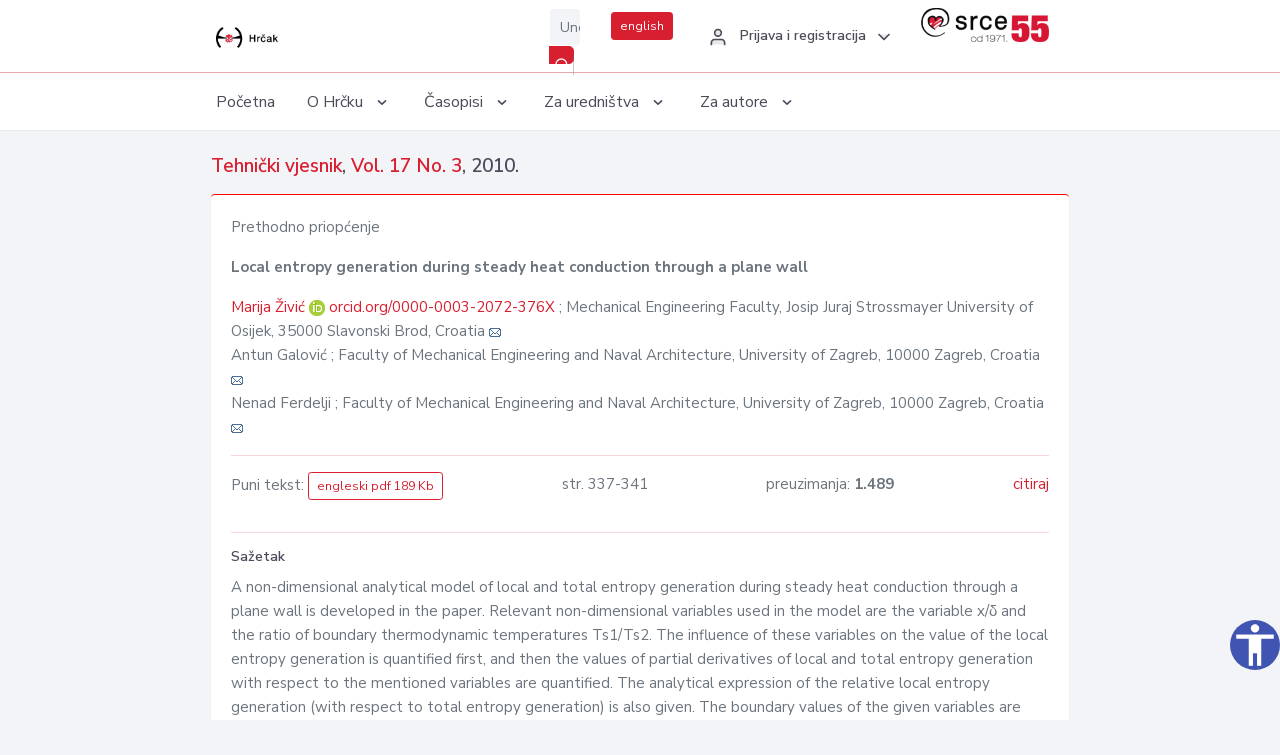

--- FILE ---
content_type: text/html; charset=UTF-8
request_url: https://hrcak.srce.hr/59646
body_size: 5279
content:
<!DOCTYPE html>
<html lang="hr">

<head>
    <meta charset="utf-8" />
    <title>Local entropy generation during steady heat conduction through a plane wall</title>
    <meta name="viewport" content="width=device-width, initial-scale=1.0">

            <meta name="description" content="A non-dimensional analytical model of local and total entropy generation during steady heat conduction through a plane wall is developed in the paper. Relevant non-dimensional variables used in the model are the variable x/δ and the ratio of boundary..." />
                <meta name="keywords" content="analytical model; entropy generation; plane wall; steady heat conduction" />
    
        <!-- Highwire Press -->
                                    <meta name="citation_title" content="Local entropy generation during steady heat conduction through a plane wall"/>
                                                <meta name="citation_author" content="Živić, Marija"/>
                                                <meta name="citation_author_institution" content="Mechanical Engineering Faculty, Josip Juraj Strossmayer University of Osijek, 35000 Slavonski Brod, Croatia"/>
                                                <meta name="citation_author" content="Galović, Antun"/>
                                                <meta name="citation_author_institution" content="Faculty of Mechanical Engineering and Naval Architecture, University of Zagreb, 10000 Zagreb, Croatia"/>
                                                <meta name="citation_author" content="Ferdelji, Nenad"/>
                                                <meta name="citation_author_institution" content="Faculty of Mechanical Engineering and Naval Architecture, University of Zagreb, 10000 Zagreb, Croatia"/>
                                                <meta name="citation_publication_date" content="2010/09/30"/>
                                                <meta name="citation_publisher" content="Sveučilište u Slavonskom Brodu, Stojarski fakultet"/>
                                                <meta name="citation_publisher" content="Sveučilište Josipa Jurja Strossmayera u Osijeku, Fakultet elektrotehnike, računarstva i informacijskih tehnologija Osijek"/>
                                                <meta name="citation_publisher" content="Sveučilište Josipa Jurja Strossmayera u Osijeku, Građevinski i arhitektonski fakultet Osijek"/>
                                                <meta name="citation_journal_title" content="Tehnički vjesnik"/>
                                                <meta name="citation_issn" content="1330-3651"/>
                                                <meta name="citation_issn" content="1848-6339"/>
                                                <meta name="citation_volume" content="17"/>
                                                <meta name="citation_issue" content="3"/>
                                                <meta name="citation_pdf_url" content="https://hrcak.srce.hr/file/89893"/>
                                                <meta name="citation_language" content="en"/>
                                                <meta name="citation_firstpage" content="337"/>
                                                <meta name="citation_lastpage" content="341"/>
                                                <meta name="citation_keywords" content="analytical model; entropy generation; plane wall; steady heat conduction"/>
                        
    
    <meta content="Srce" name="author" />
    <meta http-equiv="X-UA-Compatible" content="IE=edge" />

    <!-- App favicon -->
    <link rel="shortcut icon" href="/javno/assets/images/favicon.ico">

    <!-- App css -->
    <link href="/javno/assets/css/bootstrap.min.css" rel="stylesheet" type="text/css" />
    <link href="/javno/assets/css/icons.min.css" rel="stylesheet" type="text/css" />
    <link href="/javno/assets/css/app.css" rel="stylesheet" type="text/css" />
    <!-- JATS -->
    <link href="/javno/assets/libs/jats/transform/hrcak/hrcak.css" rel="stylesheet" type="text/css" />

    <link href="/javno/assets/css/custom_selec2_css.css" rel="stylesheet" type="text/css" />

    
</head>


<body data-layout="topnav">
<a class="skip-main text-white" href="#skipToMain" aria-label="skoči na glavni sadržaj">
    Skoči na glavni sadržaj
</a>

<div class="wrapper">

    <div class="navbar navbar-expand flex-column flex-md-row navbar-custom">
        <div class="container-fluid">
            <!-- LOGO -->
            <a href="https://hrcak.srce.hr/" class="navbar-brand mr-0 mr-md-2 logo">
                    <span class="logo-lg">
                        <img src="/javno/assets/images/hrcak-logo2.png" alt="" height="34" />

                    </span>
                <span class="logo-sm">
                        <img src="/javno/assets/images/hrcak-logo2.png" alt="" height="24">
                    </span>
            </a>

            <ul class="navbar-nav bd-navbar-nav flex-row list-unstyled menu-left mb-0">
                <li class="">
                    <button class="button-menu-mobile open-left disable-btn">
                        <i data-feather="menu" class="menu-icon"></i>
                        <i data-feather="x" class="close-icon"></i>
                    </button>
                </li>
            </ul>

            <ul class="navbar-nav flex-row ml-auto d-flex list-unstyled topnav-menu float-right mb-0">

								<!-- Search -->
                                <li>
                    <div class="app-search">
                        <form action="/pretraga" title="Pretraži">
                            <div class="input-group">
                                <input type="text" aria-label="Unesite pojam za pretragu..." class="form-control searchInput" name="q" placeholder="Unesite pojam za pretragu...">
                                <div class="input-group-append">
                                    <button class="btn btn-primary" aria-label="Pretraži" type="submit" value="submit"> <i data-feather="search" class="serachIkona"></i></button>
                                </div>
                            </div>
                        </form>
                    </div>
                </li>
                
                <li>
                    <div class="app-search">

                      <div class="input-group">
                                                <a rel="alternate" hreflang="en" href="https://hrcak.srce.hr/en/59646" class="mr-0 mt-1 btn btn-primary btn-sm ">english</a>
                                              </div>

                    </div>
                </li>


                <li class="dropdown notification-list align-self-center profile-dropdown">
                    <a class="nav-link dropdown-toggle nav-user mr-0" data-toggle="dropdown" href="#" role="button"
                       aria-haspopup="false" aria-expanded="false">
                        <div class="media user-profile ">
                                                            <div class="media-body text-left">
                                    <h6 class="pro-user-name ml-2 my-0">
                                        <i data-feather="user" class="icon-dual icon-xs mr-2"></i>
                                        <span>Prijava i registracija</span>
                                    </h6>
                                </div>
                                                        <span data-feather="chevron-down" class="ml-2 align-self-center"></span>
                        </div>
                    </a>
                    <div class="dropdown-menu profile-dropdown-items dropdown-menu-right">
                                                    <a href="/login" class="dropdown-item notify-item">
                                <i data-feather="user" class="icon-dual icon-xs mr-2"></i>
                                <span>Prijava</span>
                            </a>
                            <a href="/korisnik/nova_autentikacija" class="dropdown-item notify-item">
                                <i data-feather="help-circle" class="icon-dual icon-xs mr-2"></i>
                                <span>Promjena načina <br>autentikacije</span>
                            </a>
                            <a href="/novi_korisnik" class="dropdown-item notify-item">
                                <i data-feather="settings" class="icon-dual icon-xs mr-2"></i>
                                <span>Registracija</span>
                            </a>
                                            </div>
                </li>


                <li class="d-none d-sm-block">
                    <div class="app-search">

                        <div class="input-group">
                            <a href="https://www.srce.unizg.hr" target="_blank"><img src="/javno/assets/images/srcelogo55.png" class="mr-0" alt="srce logo" height="34"></a>
                        </div>

                    </div>
                </li>


            </ul>
        </div>

    </div>
<div class="topnav shadow-sm">
        <div class="container-fluid">
            <nav class="navbar navbar-light navbar-expand-lg topbar-nav">
                <div class="collapse navbar-collapse" id="topnav-menu-content">
                    <ul class="metismenu" id="menu-bar">
                        <li class="menu-title">Navigation</li>

                        <li>
                            <a href="/">
                                <span class="badge badge-success float-right">1</span>
                                <span>Početna</span>
                            </a>
                        </li>
                        <li class="menu-title">O Hrčku</li>

                        <li>
                            <a href="javascript: void(0);">

                                <span> O Hrčku </span>
                                <span class="menu-arrow"></span>
                            </a>

                            <ul class="nav-second-level" aria-expanded="false">
                                <li>
                                    <a href="https://hrcak.srce.hr/o-hrcku">O Hrčku</a>
                                </li>
                                <li>
                                    <a href="https://hrcak.srce.hr/interoperabilnost">Interoperabilnost</a>
                                </li>
                                <li>
                                    <a href="https://hrcak.srce.hr/politike">Politike korištenja</a>
                                </li>
                                <li>
                                    <a href="https://hrcak.srce.hr/savjet-hrcka">Savjet Hrčka</a>
                                </li>
                                <li>
                                    <a href="https://hrcak.srce.hr/kontakt">Kontakt</a>
                                </li>
                                <li>
                                    <a href="https://www.srce.unizg.hr/redovna-odrzavanja-sustava#hrcak">Redovne nadogradnje</a>
                                </li>
                            </ul>
                        </li>



                        <li>
                            <a href="javascript: void(0);">

                                <span> Časopisi </span>
                                <span class="menu-arrow"></span>
                            </a>

                            <ul class="nav-second-level" aria-expanded="false">
                                <li>
                                    <a href="https://hrcak.srce.hr/popis_casopisa/abecedno">Abecedno</a>
                                </li>
                                <li>
                                    <a href="https://hrcak.srce.hr/podrucja">Po područjima</a>
                                </li>

                            </ul>
                        </li>
                        <li>
                            <a href="javascript: void(0);">

                                <span> Za uredništva </span>
                                <span class="menu-arrow"></span>
                            </a>

                            <ul class="nav-second-level" aria-expanded="false">
                                <li>
                                    <a href="https://hrcak.srce.hr/posjecenost">Posjećenost časopisa</a>
                                </li>
                                <li>
                                    <a href="https://hrcak.srce.hr/statusi">Statusi časopisa</a>
                                </li>
                                <li>
                                    <a href="https://wiki.srce.hr/pages/viewpage.action?pageId=27690837" target="_blank">Upute za administratore časopisa</a>
                                </li>
                                <li>
                                    <a href="https://hrcak.srce.hr/otvoreni-pristup">Izjava o otvorenom pristupu</a>
                                </li>
                                <li>
                                    <a href="https://hrcak.srce.hr/kriteriji">Kriteriji uvrštavanja časopisa</a>
                                </li>
                                <li>
                                    <a href="https://hrcak.srce.hr/novi_casopis">Prijava časopisa u Hrčak</a>
                                </li>
                                <li>
                                    <a href="https://hrcak.srce.hr/alati">Alati</a>
                                </li>
                            </ul>
                        </li>
                        <li>
                            <a href="javascript: void(0);">

                                <span> Za autore </span>
                                <span class="menu-arrow"></span>
                            </a>

                            <ul class="nav-second-level" aria-expanded="false">
                                <li>
                                    <a href="https://hrcak.srce.hr/prijava-radova">Prijava radova</a>
                                </li>
                                <li>
                                    <a href="https://hrcak.srce.hr/orcid">ORCID identifikator</a>
                                </li>

                            </ul>
                        </li>

                    </ul>
                </div>
            </nav>
        </div>
    </div>
        
    <div id="skipToMain">
            <div class="content-page">
            <div class="content">
                <div class="container-fluid">
                    <div class="row page-title">
                        <div class="col-md-12">
                            <h4 class="mb-1 mt-0">
                                <a href="https://hrcak.srce.hr/tehnicki-vjesnik">Tehnički vjesnik</a>,
                                <a href="https://hrcak.srce.hr/broj/4673">Vol. 17  No. 3</a>, 2010.</h4>
                        </div>
                    </div>

                    <div class="row">
                        <div class="col-lg-12 col-xs-12 col-md-12">
                            <div class="card topBorder">
                                <div class="card-body">
                                    <p>Prethodno priopćenje</p>
                                                                        <p><b>Local entropy generation during steady heat conduction through a plane wall</b></p>

                                    <p>
                                                                                                                                                                            <a href="https://hrcak.srce.hr/pretraga?type=napredna&amp;field[]=article_author_orcid&amp;term[]=0000-0003-2072-376X">
                                                    Marija Živić
                                                </a>
                                                    <img alt="orcid id" src="https://hrcak.srce.hr/javno/assets/images/orcid-icon-16x16.png">
                                                    <a href="https://orcid.org/0000-0003-2072-376X">orcid.org/0000-0003-2072-376X</a>
                                            
                                                                                                                                                    ; Mechanical Engineering Faculty, Josip Juraj Strossmayer University of Osijek, 35000 Slavonski Brod, Croatia
                                                                                                                                                                                                                                            <a href="mailto:Marij&#97;&#x2e;Zivi&#x63;&#64;sfsb&#x2e;hr"><img title="mail" src="https://hrcak.srce.hr/javno/assets/images/mail.gif"></a>
                                                                                                                                                                                        <br>
                                                                                                                                    Antun Galović
                                            
                                                                                                                                                    ; Faculty of Mechanical Engineering and Naval Architecture, University of Zagreb, 10000 Zagreb, Croatia
                                                                                                                                                                                                                                            <a href="mailto:&#x41;&#110;tu&#110;&#46;Ga&#108;ov&#x69;c&#x40;fs&#x62;&#x2e;&#x68;&#x72;"><img title="mail" src="https://hrcak.srce.hr/javno/assets/images/mail.gif"></a>
                                                                                                                                                                                        <br>
                                                                                                                                    Nenad Ferdelji
                                            
                                                                                                                                                    ; Faculty of Mechanical Engineering and Naval Architecture, University of Zagreb, 10000 Zagreb, Croatia
                                                                                                                                                                                                                                            <a href="mailto:Nenad&#46;Fer&#x64;elji&#x40;&#102;sb&#x2e;&#x68;r"><img title="mail" src="https://hrcak.srce.hr/javno/assets/images/mail.gif"></a>
                                                                                                                                                                                        <br>
                                                                            </p>
                                                                        <hr>
                                                                                                                                                                                                  <div class="d-flex justify-content-between">
                                            <p>Puni tekst: <a class="btn btn-outline-primary btn-sm" href="https://hrcak.srce.hr/file/89893" target="_blank">engleski pdf 189 Kb</a></p>

                                                                                                                                        <p>str. 337-341</p>
                                                                                        <p>preuzimanja: <strong>1.489</strong></p>
                                            <p>
                                                <a href="#" id="cite_link">citiraj</a>
                                            </p>
                                        </div>

                                        
                                        <div id="cite" style="display: none;">
                                                                                            <p><b>APA 6th Edition</b></p>
                                                <p>Živić, M., Galović, A. i Ferdelji, N. (2010). Local entropy generation during steady heat conduction through a plane wall. <i>Tehnički vjesnik, 17</i> (3), 337-341. Preuzeto s https://hrcak.srce.hr/59646</p>
                                                                                                    <hr>
                                                                                                                                            <p><b>MLA 8th Edition</b></p>
                                                <p>Živić, Marija, et al. "Local entropy generation during steady heat conduction through a plane wall." <i>Tehnički vjesnik</i>, vol. 17, br. 3, 2010, str. 337-341. https://hrcak.srce.hr/59646. Citirano 18.01.2026.</p>
                                                                                                    <hr>
                                                                                                                                            <p><b>Chicago 17th Edition</b></p>
                                                <p>Živić, Marija, Antun Galović i Nenad Ferdelji. "Local entropy generation during steady heat conduction through a plane wall." <i>Tehnički vjesnik</i> 17, br. 3 (2010): 337-341. https://hrcak.srce.hr/59646</p>
                                                                                                    <hr>
                                                                                                                                            <p><b>Harvard</b></p>
                                                <p>Živić, M., Galović, A., i Ferdelji, N. (2010). 'Local entropy generation during steady heat conduction through a plane wall', <i>Tehnički vjesnik</i>, 17(3), str. 337-341. Preuzeto s: https://hrcak.srce.hr/59646 (Datum pristupa: 18.01.2026.)</p>
                                                                                                    <hr>
                                                                                                                                            <p><b>Vancouver</b></p>
                                                <p>Živić M, Galović A, Ferdelji N. Local entropy generation during steady heat conduction through a plane wall. Tehnički vjesnik [Internet]. 2010 [pristupljeno 18.01.2026.];17(3):337-341. Dostupno na: https://hrcak.srce.hr/59646</p>
                                                                                                    <hr>
                                                                                                                                            <p><b>IEEE</b></p>
                                                <p>M. Živić, A. Galović i N. Ferdelji, "Local entropy generation during steady heat conduction through a plane wall", <i>Tehnički vjesnik</i>, vol.17, br. 3, str. 337-341, 2010. [Online]. Dostupno na: https://hrcak.srce.hr/59646. [Citirano: 18.01.2026.]</p>
                                                                                            
                                        </div>

                                                                             
                                    
                                    
                                        <hr>

                                    <h6>Sažetak</h6>
                                    <p>A non-dimensional analytical model of local and total entropy generation during steady heat conduction through a plane wall is developed in the paper. Relevant non-dimensional variables used in the model are the variable x/δ and the ratio of boundary thermodynamic temperatures Ts1/Ts2. The influence of these variables on the value of the local entropy generation is quantified first, and then the values of partial derivatives of local and total entropy generation with respect to the mentioned variables are quantified. The analytical expression of the relative local entropy generation (with respect to total entropy generation) is also given. The boundary values of the given variables are also quantified for all considered cases. The results of calculations are presented in the appropriate diagrams.</p>
                                    <h6>Ključne riječi</h6>
                                    <p>
                                                                                    <a href="https://hrcak.srce.hr/pretraga?type=napredna&amp;field[]=article_keywords&amp;term[]=%22analytical+model%22">analytical model</a>;                                                                                    <a href="https://hrcak.srce.hr/pretraga?type=napredna&amp;field[]=article_keywords&amp;term[]=%22+entropy+generation%22"> entropy generation</a>;                                                                                    <a href="https://hrcak.srce.hr/pretraga?type=napredna&amp;field[]=article_keywords&amp;term[]=%22+plane+wall%22"> plane wall</a>;                                                                                    <a href="https://hrcak.srce.hr/pretraga?type=napredna&amp;field[]=article_keywords&amp;term[]=%22+steady+heat+conduction%22"> steady heat conduction</a>                                                                            </p>
                                    <h6>Hrčak ID: </h6>
                                    <p>59646</p>
                                    <h6>URI</h6>
                                    <p><a href="https://hrcak.srce.hr/59646">https://hrcak.srce.hr/59646</a> </p>
                                    <h6>Datum izdavanja:</h6>
                                    <p>30.9.2010.</p>
                                                                        <p>
                                                                                                                                                                                                                                <span class="mt-4 mr-1 metaPodaciJezik">Podaci na drugim jezicima:</span>
                                                                                                    <a href="https://hrcak.srce.hr/clanak/89892">
                                                        <span class="badge badge-soft-secondary mt-1">hrvatski</span>
                                                    </a>
                                                                                                                                                                                                                                                            </p>
                                    <p class="text-center mt-5">Posjeta: 3.274
                                        <a href="https://hrcak.srce.hr/posjecenost-objasnjenje">*</a>
                                    </p>
                                </div>
                            </div>
                        </div>

                    </div>

                    <!-- JATS -->
                    
                </div>
            </div>
        </div>


    </div>

    
    <script src = "https://ajax.googleapis.com/ajax/libs/jquery/2.1.3/jquery.min.js"></script>
    <script>
        $('#cite_link').click(function(){
            $('#cite').slideToggle('fast');
            return false;
        });
        $('#verzije_link').click(function(){
            $('#verzije').slideToggle('fast');
            return false;
        });
    </script>


    </div>

    <footer class="footer">
        <div class="container-fluid">
            <div class="row">

                <div class="col-12">
                    <div class="footerLinks">
                            <span>
                                2021 © Portal hrvatskih znanstvenih i stručnih časopisa - Hrčak
                            </span>
                        <div>
                            <a href="https://wiki.srce.hr/x/xIB3Aw" target="_blank">Izjava o pristupačnosti</a>
                            |

                                                            <a href="https://www.srce.unizg.hr/politika-privatnosti" target="_blank">Politika privatnosti</a>
                                                            |
                            <a href="/kontakt">Kontakt</a>
                        </div>

                    </div>

                </div>
            </div>
        </div>
    </footer>

</div>



<script src="/javno/assets/js/vendor.min.js"></script>
<script src="/javno/assets/libs/moment/moment.min.js"></script>
<script src="/javno/assets/js/app.min.js"></script>

<script src="/javno/assets/js/pristupacnost.js"></script>
<script>
    var options = {
        icon: {
            circular: true,
            img: 'accessibility',
        }
    }
    window.addEventListener('load', function () { new Pristupacnost(options); }, false);
</script>

<script>
    (function(i,s,o,g,r,a,m){i['GoogleAnalyticsObject']=r;i[r]=i[r]||function(){
        (i[r].q=i[r].q||[]).push(arguments)},i[r].l=1*new Date();a=s.createElement(o),
        m=s.getElementsByTagName(o)[0];a.async=1;a.src=g;m.parentNode.insertBefore(a,m)
    })(window,document,'script','https://www.google-analytics.com/analytics.js','ga');
    ga('create', 'UA-3867323-1', 'auto');
    ga('send', 'pageview');
</script>

</body>

</html>
